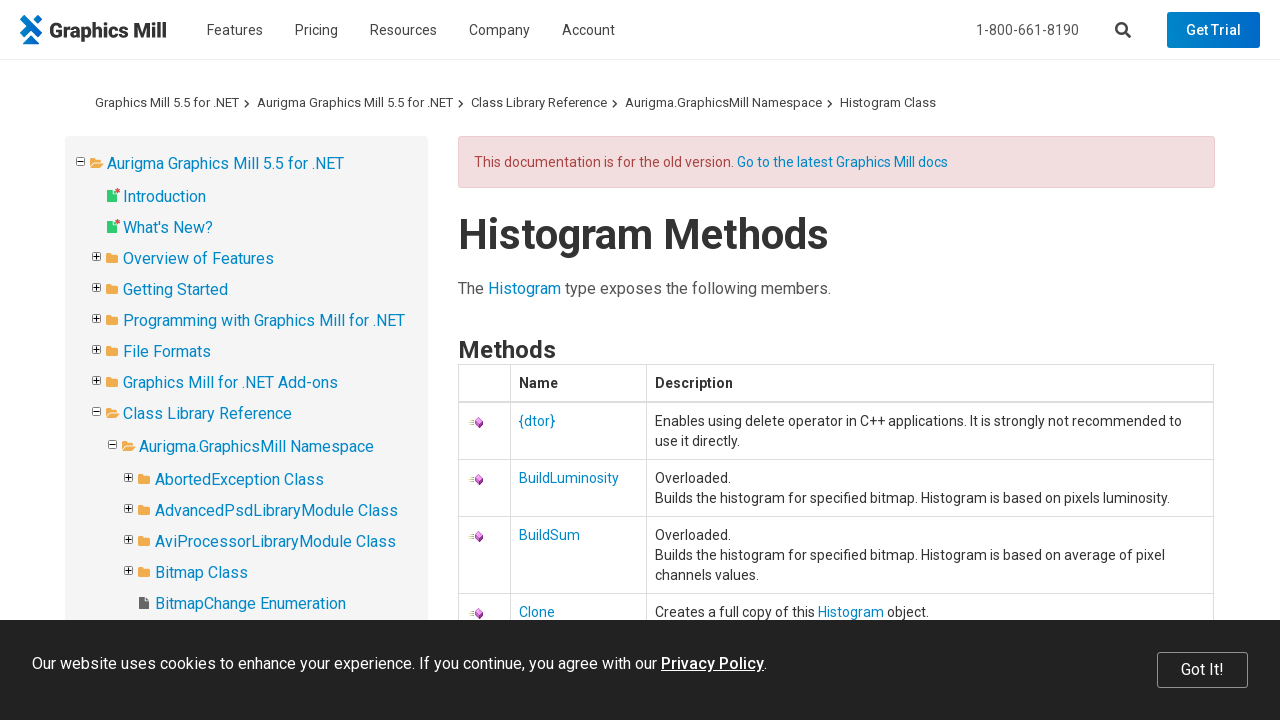

--- FILE ---
content_type: text/html; charset=utf-8
request_url: https://www.graphicsmill.com/docs/gm5/Methods_T_Aurigma_GraphicsMill_Histogram.htm
body_size: 8842
content:
<!DOCTYPE html>
<html lang="en" xmlns="http://www.w3.org/1999/xhtml">
	<head>
		<title>Histogram Methods  - Graphics Mill 5.5 for .NET</title>
		<meta http-equiv="Content-Type" content="text/html; charset=utf-8">
		<meta http-equiv="X-UA-Compatible" content="IE=edge">
		<meta name="viewport" content="width=device-width, maximum-scale=1, initial-scale=1, user-scalable=0">
		<link rel="dns-prefetch" href="//cdn.jsdelivr.net">
		<link rel="dns-prefetch" href="//ajax.googleapis.com">
		<link rel="dns-prefetch" href="//fonts.googleapis.com">
		<link rel="canonical" href="https://www.graphicsmill.com/docs/gm5/Methods_T_Aurigma_GraphicsMill_Histogram.htm">
		<link href="https://fonts.googleapis.com/css?family=Open+Sans:400,700%7CRoboto:400,500,700" rel="stylesheet">
		<link rel="stylesheet" href="https://cdn.jsdelivr.net/npm/bootstrap@3.3.7/dist/css/bootstrap.min.css" integrity="sha384-BVYiiSIFeK1dGmJRAkycuHAHRg32OmUcww7on3RYdg4Va+PmSTsz/K68vbdEjh4u" crossorigin="anonymous">
		<link href="/Aurigma/Theme3/css/bundle?v=sopUZNHWTQ6auU-JJjzOdULfnBQbBqqnVwtWnVw-aC01" rel="stylesheet">
		<link href="/Aurigma/Theme3/css/bundlegm?v=KrmRU2lV3OI-bN2Ei8jPszJGmXm3PcPRs4DJlf3R1Sk1" rel="stylesheet">
		<link rel="icon" type="image/png" href="/Aurigma/Images/favicon.png">
		<script async="async" src="https://www.googletagmanager.com/gtag/js?id=G-FQ8KXE7HX2"></script>
		<script>
//<![CDATA[
window.dataLayer = window.dataLayer || [];
function gtag() { dataLayer.push(arguments); }
gtag('js', new Date());

gtag('config', 'G-FQ8KXE7HX2');
//]]></script>
		<!--[if IE]><meta http-equiv="X-UA-Compatible" content="IE=edge" /><![endif]-->
		<style>
			ol.breadcrumb {margin-top:0px !important;margin-bottom:0px !important;}					
			#au-toc ul li+li {margin-top: 0px !important;}
			h1:first-child {margin-top:0px !important;}
			#au-doc h2 {margin-top: 0px !important; margin-bottom: 0px !important;}			
		</style>
	<link rel="stylesheet" href="/Aurigma/doc-viewer/css-bundle?v=KVaza9iauqopN4CTJCHcjLGry9g-xmbEc0L7ksFlcAs1"><meta name="description" content="Histogram Methods  (Class Library Reference)"></head>
	<body>
		<header class="">
			<nav class="navbar navbar-default navbar-fixed-top">
				<div class="navbar-header">
					<a href="/" class="logo-graphics-mill"><img src="/Aurigma/Theme3/img/common/graphics_mill.svg" alt="Graphics Mill"></a>
					<button type="button" class="navbar-toggle collapsed" data-toggle="collapse" data-target=".navbar-collapse" aria-expanded="false" aria-controls="main-collapse" aria-label="Menu"><span class="icon-bar first"></span><span class="icon-bar second"></span><span class="icon-bar third"></span></button>
					<a href="/account/checkout" class="btn cart-btn full hide" title="Shopping cart"></a>
					<button type="button" class="btn search-btn" aria-label="Search"></button>
				</div>
				<div id="main-collapse" class="navbar-collapse collapse">
					<div class="nav navbar-nav">
						<div class="menu-item">
							<button type="button" class="btn">Features</button>
							<div class="menu-content menu-columns width-300 three-columns">
								<div class="column"><a href="/file-formats"> Raster &amp; vector image formats </a><a href="/resize-crop-filter"> Resize, crop, autofix, 30+ filters </a><a href="/metadata"> Metadata </a><a href="/color-management"> Color management </a><a href="/drawing-text"> Text and graphics rendering </a><a href="/chroma-key"> Chroma keying </a></div>
								<div class="column"><a href="/large-images"> Very large image manipulation </a><a href="/photoshop-psd"> Working with Photoshop files </a><a href="/work-with-pdf">PDF processing</a><a href="/html5-image-editor"> HTML5-based image editor </a><a href="/docs/gm/whats-new.htm" class="new">What's New</a></div>
								<div class="column"><a href="https://customerscanvas.com/">Customer's Canvas <small>(Web-to-print toolkit)</small></a></div>
							</div>
						</div>
						<div class="menu-item"><a href="/buy">Pricing</a></div>
						<div class="menu-item">
							<button type="button" class="btn">Resources</button>
							<div class="menu-content width-240"><a href="/support">Support</a><a href="/docs/gm/about-graphics-mill.htm">Documentation</a><a href="/samples">Code Samples</a><a href="/downloads">Downloads</a></div>
						</div>
						<div class="menu-item">
							<button type="button" class="btn">Company</button>
							<div class="menu-content width-240"><a href="/company">About us</a><a href="/company/contact">Contact Us</a><a href="http://customerscanvas.com/company/events">Events</a><a href="/blog" class="new">Blog</a></div>
						</div>
						<div class="menu-item">
							<button type="button" class="btn">Account</button>
							<div class="menu-content width-260">
								<div id="divProfile" class="profile-name hide"><img src="/Aurigma/Theme3/img/common/user.svg" alt="User"></div>
								<a href="/account/cases" rel="nofollow">Support Cases</a>
								<a href="/account/licenses" rel="nofollow">Licenses &amp; Downloads</a>
								<a href="/account/orders" rel="nofollow">Orders</a>
								<a href="/account/subscriptions" rel="nofollow">Subscriptions</a>
								<a href="/account/profile" rel="nofollow">Profile</a>
								<div class="separator hide"></div>
								<a id="aLogout" class="hide" href="/account/logout" rel="nofollow">Log Out</a>
							</div>
						</div>
					</div>
					<div class="nav navbar-nav navbar-right">
						<p>Call us at <a href="tel:+18006618190" class="phone">1-800-661-8190</a> or send an email at <a href="mailto:info@aurigma.com">info@aurigma.com</a></p>
						<button type="button" class="btn search-btn" aria-label="Search"></button>
						<a href="/account/checkout" class="btn cart-btn full hide" rel="nofollow"></a>
						<a href="/downloads/trial" class="btn demo">Get Trial</a>
					</div>
				</div>
				<div class="search">
					<div class="container">
						<div class="row">
							<div class="col-md-8 col-md-offset-2">
								<form action="/search" method="get">
									<input type="text" name="query" placeholder="Search">
									<button type="submit" class="btn demo"><i class="fas fa-search"></i></button>
								<input type="hidden" name="inurl" value="/docs/gm5/"></form>
							</div>
						</div>
					</div>
					<div class="bg"></div>
				</div>
			</nav>
		</header>
		<div class="padding-top-0 text-page">
			<div id="au-container" class="container"><div class='row'><div class='col-md-12'><ol class="breadcrumb"><li><a href="/docs/gm5/">Graphics Mill 5.5 for .NET</a></li><li><a href="MainNode.htm">Aurigma Graphics Mill 5.5 for .NET</a></li><li><a href="ObjectsReference.htm">Class Library Reference</a></li><li><a href="N_Aurigma_GraphicsMill.htm">Aurigma.GraphicsMill Namespace</a></li><li><a href="T_Aurigma_GraphicsMill_Histogram.htm">Histogram Class</a></li></ol><a id='au-show-toc' class='btn btn-sm btn-success hidden-md hidden-lg hidden-print'><i class='fa fa-navicon'></i>Topics</a></div></div><div class='row'><div id='au-toc' class='col-md-4 hidden-xs hidden-sm hidden-print'><div id='au-toc-inner' class='treeview'><a id='au-hide-toc' class='btn btn-xs btn-warning pull-right hidden-md hidden-lg'><b class='fa fa-close'></b></a><ul>
<li id="dt189350" title="Aurigma Graphics Mill 5.5 for .NET"><span class="folder"><a href="MainNode.htm">Aurigma Graphics Mill 5.5 for .NET</a></span><ul>
<li id="dt189351" title="Introduction"><span class="file new"><a href="Overview.htm">Introduction</a></span></li>
<li id="dt189352" title="What&#39;s New?"><span class="file new"><a href="Whatsnew.htm">What&#39;s New?</a></span></li>
<li class="closed" id="dt189353" title="Overview of Features"><span class="folder"><a href="OverviewofFeatures.htm">Overview of Features</a></span></li>
<li class="closed" id="dt189362" title="Getting Started"><span class="folder"><a href="GettingStarted.htm">Getting Started</a></span></li>
<li class="closed" id="dt189368" title="Programming with Graphics Mill for .NET"><span class="folder"><a href="ProgrammingwithGraphicsMill.htm">Programming with Graphics Mill for .NET</a></span></li>
<li class="closed" id="dt189485" title="File Formats"><span class="folder"><a href="FileFormats.htm">File Formats</a></span></li>
<li class="closed" id="dt189498" title="Graphics Mill for .NET Add-ons"><span class="folder"><a href="GraphicsMillAddons.htm">Graphics Mill for .NET Add-ons</a></span></li>
<li id="dt189540" title="Class Library Reference"><span class="folder"><a href="ObjectsReference.htm">Class Library Reference</a></span><ul>
<li id="dt189541" title="Aurigma.GraphicsMill Namespace"><span class="folder"><a href="N_Aurigma_GraphicsMill.htm">Aurigma.GraphicsMill Namespace</a></span><ul>
<li class="closed" id="dt189542" title="AbortedException Class"><span class="folder"><a href="T_Aurigma_GraphicsMill_AbortedException.htm">AbortedException Class</a></span></li>
<li class="closed" id="dt189548" title="AdvancedPsdLibraryModule Class"><span class="folder"><a href="T_Aurigma_GraphicsMill_AdvancedPsdLibraryModule.htm">AdvancedPsdLibraryModule Class</a></span></li>
<li class="closed" id="dt189553" title="AviProcessorLibraryModule Class"><span class="folder"><a href="T_Aurigma_GraphicsMill_AviProcessorLibraryModule.htm">AviProcessorLibraryModule Class</a></span></li>
<li class="closed" id="dt189558" title="Bitmap Class"><span class="folder"><a href="T_Aurigma_GraphicsMill_Bitmap.htm">Bitmap Class</a></span></li>
<li id="dt189720" title="BitmapChange Enumeration"><span class="file"><a href="T_Aurigma_GraphicsMill_BitmapChange.htm">BitmapChange Enumeration</a></span></li>
<li class="closed" id="dt189721" title="BitmapChangedEventArgs Class"><span class="folder"><a href="T_Aurigma_GraphicsMill_BitmapChangedEventArgs.htm">BitmapChangedEventArgs Class</a></span></li>
<li id="dt189726" title="BitmapChangedEventHandler Delegate"><span class="file"><a href="T_Aurigma_GraphicsMill_BitmapChangedEventHandler.htm">BitmapChangedEventHandler Delegate</a></span></li>
<li class="closed" id="dt189727" title="BitmapChangingEventArgs Class"><span class="folder"><a href="T_Aurigma_GraphicsMill_BitmapChangingEventArgs.htm">BitmapChangingEventArgs Class</a></span></li>
<li id="dt189733" title="BitmapChangingEventHandler Delegate"><span class="file"><a href="T_Aurigma_GraphicsMill_BitmapChangingEventHandler.htm">BitmapChangingEventHandler Delegate</a></span></li>
<li class="closed" id="dt189734" title="BitmapData Class"><span class="folder"><a href="T_Aurigma_GraphicsMill_BitmapData.htm">BitmapData Class</a></span></li>
<li class="closed" id="dt189759" title="BitmapEmptyException Class"><span class="folder"><a href="T_Aurigma_GraphicsMill_BitmapEmptyException.htm">BitmapEmptyException Class</a></span></li>
<li class="closed" id="dt189765" title="BitmapLockedException Class"><span class="folder"><a href="T_Aurigma_GraphicsMill_BitmapLockedException.htm">BitmapLockedException Class</a></span></li>
<li class="closed" id="dt189771" title="BitmapSavingEventArgs Class"><span class="folder"><a href="T_Aurigma_GraphicsMill_BitmapSavingEventArgs.htm">BitmapSavingEventArgs Class</a></span></li>
<li id="dt189777" title="BitmapSavingEventHandler Delegate"><span class="file"><a href="T_Aurigma_GraphicsMill_BitmapSavingEventHandler.htm">BitmapSavingEventHandler Delegate</a></span></li>
<li class="closed" id="dt189778" title="BitmapStatisticsProvider Class"><span class="folder"><a href="T_Aurigma_GraphicsMill_BitmapStatisticsProvider.htm">BitmapStatisticsProvider Class</a></span></li>
<li class="closed" id="dt189790" title="ChannelsProvider Class"><span class="folder"><a href="T_Aurigma_GraphicsMill_ChannelsProvider.htm">ChannelsProvider Class</a></span></li>
<li class="closed" id="dt189810" title="CMAdobeModuleLoadException Class"><span class="folder"><a href="T_Aurigma_GraphicsMill_CMAdobeModuleLoadException.htm">CMAdobeModuleLoadException Class</a></span></li>
<li class="closed" id="dt189816" title="CMException Class"><span class="folder"><a href="T_Aurigma_GraphicsMill_CMException.htm">CMException Class</a></span></li>
<li class="closed" id="dt189822" title="CMInappropriateProfileException Class"><span class="folder"><a href="T_Aurigma_GraphicsMill_CMInappropriateProfileException.htm">CMInappropriateProfileException Class</a></span></li>
<li class="closed" id="dt189828" title="CMOpenProfileException Class"><span class="folder"><a href="T_Aurigma_GraphicsMill_CMOpenProfileException.htm">CMOpenProfileException Class</a></span></li>
<li class="closed" id="dt189834" title="CMTransformException Class"><span class="folder"><a href="T_Aurigma_GraphicsMill_CMTransformException.htm">CMTransformException Class</a></span></li>
<li class="closed" id="dt189840" title="CmykColor Class"><span class="folder"><a href="T_Aurigma_GraphicsMill_CmykColor.htm">CmykColor Class</a></span></li>
<li class="closed" id="dt189876" title="Color Class"><span class="folder"><a href="T_Aurigma_GraphicsMill_Color.htm">Color Class</a></span></li>
<li class="closed" id="dt189924" title="ColorAdjustmentProvider Class"><span class="folder"><a href="T_Aurigma_GraphicsMill_ColorAdjustmentProvider.htm">ColorAdjustmentProvider Class</a></span></li>
<li id="dt189976" title="ColorChannel Enumeration"><span class="file"><a href="T_Aurigma_GraphicsMill_ColorChannel.htm">ColorChannel Enumeration</a></span></li>
<li class="closed" id="dt189977" title="ColorManagementProvider Class"><span class="folder"><a href="T_Aurigma_GraphicsMill_ColorManagementProvider.htm">ColorManagementProvider Class</a></span></li>
<li class="closed" id="dt190004" title="ColorPalette Class"><span class="folder"><a href="T_Aurigma_GraphicsMill_ColorPalette.htm">ColorPalette Class</a></span></li>
<li class="closed" id="dt190035" title="ColorPaletteEmptyException Class"><span class="folder"><a href="T_Aurigma_GraphicsMill_ColorPaletteEmptyException.htm">ColorPaletteEmptyException Class</a></span></li>
<li id="dt190041" title="ColorPaletteType Enumeration"><span class="file"><a href="T_Aurigma_GraphicsMill_ColorPaletteType.htm">ColorPaletteType Enumeration</a></span></li>
<li class="closed" id="dt190042" title="ColorProfile Class"><span class="folder"><a href="T_Aurigma_GraphicsMill_ColorProfile.htm">ColorProfile Class</a></span></li>
<li id="dt190066" title="ColorProfileClass Enumeration"><span class="file"><a href="T_Aurigma_GraphicsMill_ColorProfileClass.htm">ColorProfileClass Enumeration</a></span></li>
<li id="dt190067" title="ColorSpace Enumeration"><span class="file"><a href="T_Aurigma_GraphicsMill_ColorSpace.htm">ColorSpace Enumeration</a></span></li>
<li class="closed" id="dt190068" title="ErrorEventArgs Class"><span class="folder"><a href="T_Aurigma_GraphicsMill_ErrorEventArgs.htm">ErrorEventArgs Class</a></span></li>
<li class="closed" id="dt190073" title="Exception Class"><span class="folder"><a href="T_Aurigma_GraphicsMill_Exception.htm">Exception Class</a></span></li>
<li class="closed" id="dt190082" title="GlobalSettings Class"><span class="folder"><a href="T_Aurigma_GraphicsMill_GlobalSettings.htm">GlobalSettings Class</a></span></li>
<li class="closed" id="dt190087" title="GraphicsMillLibraryModule Class"><span class="folder"><a href="T_Aurigma_GraphicsMill_GraphicsMillLibraryModule.htm">GraphicsMillLibraryModule Class</a></span></li>
<li class="closed" id="dt190092" title="GrayScaleColor Class"><span class="folder"><a href="T_Aurigma_GraphicsMill_GrayScaleColor.htm">GrayScaleColor Class</a></span></li>
<li id="dt190122" title="Histogram Class"><span class="folder"><a href="T_Aurigma_GraphicsMill_Histogram.htm">Histogram Class</a></span><ul>
<li id="dt190123" title="Histogram Members"><span class="file"><a href="AllMembers_T_Aurigma_GraphicsMill_Histogram.htm">Histogram Members</a></span></li>
<li class="closed" id="dt190124" title="Histogram Constructor "><span class="folder"><a href="O_T_Aurigma_GraphicsMill_Histogram_ctor.htm">Histogram Constructor </a></span></li>
<li id="dt190134" title="Histogram Methods "><span class="folder"><a href="Methods_T_Aurigma_GraphicsMill_Histogram.htm" class="selected">Histogram Methods </a></span><ul>
<li id="dt190135" title="{dtor} Method "><span class="file"><a href="M_Aurigma_GraphicsMill_Histogram_%7Bdtor%7D.htm">{dtor} Method </a></span></li>
<li class="closed" id="dt190136" title="BuildLuminosity Method "><span class="folder"><a href="O_T_Aurigma_GraphicsMill_Histogram_BuildLuminosity.htm">BuildLuminosity Method </a></span></li>
<li class="closed" id="dt190139" title="BuildSum Method "><span class="folder"><a href="O_T_Aurigma_GraphicsMill_Histogram_BuildSum.htm">BuildSum Method </a></span></li>
<li id="dt190146" title="Clone Method "><span class="file"><a href="M_Aurigma_GraphicsMill_Histogram_Clone.htm">Clone Method </a></span></li>
<li id="dt190147" title="Dispose Method "><span class="file"><a href="M_Aurigma_GraphicsMill_Histogram_Dispose.htm">Dispose Method </a></span></li>
<li id="dt190148" title="GetEnumerator Method "><span class="file"><a href="M_Aurigma_GraphicsMill_Histogram_GetEnumerator.htm">GetEnumerator Method </a></span></li>
</ul>
</li>
<li class="closed" id="dt190149" title="Histogram Properties "><span class="folder"><a href="Properties_T_Aurigma_GraphicsMill_Histogram.htm">Histogram Properties </a></span></li>
</ul>
</li>
<li id="dt190157" title="HistogramMode Enumeration"><span class="file"><a href="T_Aurigma_GraphicsMill_HistogramMode.htm">HistogramMode Enumeration</a></span></li>
<li class="closed" id="dt190158" title="ILockable Interface"><span class="folder"><a href="T_Aurigma_GraphicsMill_ILockable.htm">ILockable Interface</a></span></li>
<li class="closed" id="dt190166" title="IPixelFormatSupport Interface"><span class="folder"><a href="T_Aurigma_GraphicsMill_IPixelFormatSupport.htm">IPixelFormatSupport Interface</a></span></li>
<li class="closed" id="dt190172" title="IStateNavigable Interface"><span class="folder"><a href="T_Aurigma_GraphicsMill_IStateNavigable.htm">IStateNavigable Interface</a></span></li>
<li class="closed" id="dt190198" title="ISyncEvents Interface"><span class="folder"><a href="T_Aurigma_GraphicsMill_ISyncEvents.htm">ISyncEvents Interface</a></span></li>
<li class="closed" id="dt190209" title="ISyncHandler Interface"><span class="folder"><a href="T_Aurigma_GraphicsMill_ISyncHandler.htm">ISyncHandler Interface</a></span></li>
<li class="closed" id="dt190221" title="IUnitConverter Interface"><span class="folder"><a href="T_Aurigma_GraphicsMill_IUnitConverter.htm">IUnitConverter Interface</a></span></li>
<li class="closed" id="dt190225" title="LibraryModuleAbstract Class"><span class="folder"><a href="T_Aurigma_GraphicsMill_LibraryModuleAbstract.htm">LibraryModuleAbstract Class</a></span></li>
<li class="closed" id="dt190230" title="LockableObject Class"><span class="folder"><a href="T_Aurigma_GraphicsMill_LockableObject.htm">LockableObject Class</a></span></li>
<li class="closed" id="dt190241" title="MediaProcessorLibraryModule Class"><span class="folder"><a href="T_Aurigma_GraphicsMill_MediaProcessorLibraryModule.htm">MediaProcessorLibraryModule Class</a></span></li>
<li class="closed" id="dt190246" title="MessageLoopNotPresentedException Class"><span class="folder"><a href="T_Aurigma_GraphicsMill_MessageLoopNotPresentedException.htm">MessageLoopNotPresentedException Class</a></span></li>
<li class="closed" id="dt190252" title="ObjectEmptyException Class"><span class="folder"><a href="T_Aurigma_GraphicsMill_ObjectEmptyException.htm">ObjectEmptyException Class</a></span></li>
<li class="closed" id="dt190258" title="ObjectLockedException Class"><span class="folder"><a href="T_Aurigma_GraphicsMill_ObjectLockedException.htm">ObjectLockedException Class</a></span></li>
<li class="closed" id="dt190264" title="ObjectNotOpenedException Class"><span class="folder"><a href="T_Aurigma_GraphicsMill_ObjectNotOpenedException.htm">ObjectNotOpenedException Class</a></span></li>
<li class="closed" id="dt190270" title="OperationNotCompletedException Class"><span class="folder"><a href="T_Aurigma_GraphicsMill_OperationNotCompletedException.htm">OperationNotCompletedException Class</a></span></li>
<li id="dt190276" title="PixelFormat Enumeration"><span class="file"><a href="T_Aurigma_GraphicsMill_PixelFormat.htm">PixelFormat Enumeration</a></span></li>
<li class="closed" id="dt190277" title="PixelFormatUtils Class"><span class="folder"><a href="T_Aurigma_GraphicsMill_PixelFormatUtils.htm">PixelFormatUtils Class</a></span></li>
<li class="closed" id="dt190291" title="ProgressEventArgs Class"><span class="folder"><a href="T_Aurigma_GraphicsMill_ProgressEventArgs.htm">ProgressEventArgs Class</a></span></li>
<li id="dt190297" title="ProgressEventHandler Delegate"><span class="file"><a href="T_Aurigma_GraphicsMill_ProgressEventHandler.htm">ProgressEventHandler Delegate</a></span></li>
<li class="closed" id="dt190298" title="Rational Structure"><span class="folder"><a href="T_Aurigma_GraphicsMill_Rational.htm">Rational Structure</a></span></li>
<li class="closed" id="dt190313" title="RgbColor Class"><span class="folder"><a href="T_Aurigma_GraphicsMill_RgbColor.htm">RgbColor Class</a></span></li>
<li class="closed" id="dt190487" title="StateRestoringEventArgs Class"><span class="folder"><a href="T_Aurigma_GraphicsMill_StateRestoringEventArgs.htm">StateRestoringEventArgs Class</a></span></li>
<li id="dt190492" title="StateRestoringEventHandler Delegate"><span class="file"><a href="T_Aurigma_GraphicsMill_StateRestoringEventHandler.htm">StateRestoringEventHandler Delegate</a></span></li>
<li id="dt190493" title="StopEventHandler Delegate"><span class="file"><a href="T_Aurigma_GraphicsMill_StopEventHandler.htm">StopEventHandler Delegate</a></span></li>
<li class="closed" id="dt190494" title="StreamWrapper Class"><span class="folder"><a href="T_Aurigma_GraphicsMill_StreamWrapper.htm">StreamWrapper Class</a></span></li>
<li class="closed" id="dt190510" title="SyncHandler Class"><span class="folder"><a href="T_Aurigma_GraphicsMill_SyncHandler.htm">SyncHandler Class</a></span></li>
<li id="dt190537" title="SynchronizationMode Enumeration"><span class="file"><a href="T_Aurigma_GraphicsMill_SynchronizationMode.htm">SynchronizationMode Enumeration</a></span></li>
<li class="closed" id="dt190538" title="TimeoutException Class"><span class="folder"><a href="T_Aurigma_GraphicsMill_TimeoutException.htm">TimeoutException Class</a></span></li>
<li class="closed" id="dt190544" title="TransformsProvider Class"><span class="folder"><a href="T_Aurigma_GraphicsMill_TransformsProvider.htm">TransformsProvider Class</a></span></li>
<li class="closed" id="dt190671" title="TrialPeriodTimeException Class"><span class="folder"><a href="T_Aurigma_GraphicsMill_TrialPeriodTimeException.htm">TrialPeriodTimeException Class</a></span></li>
<li class="closed" id="dt190677" title="UnexpectedException Class"><span class="folder"><a href="T_Aurigma_GraphicsMill_UnexpectedException.htm">UnexpectedException Class</a></span></li>
<li id="dt190683" title="Unit Enumeration"><span class="file"><a href="T_Aurigma_GraphicsMill_Unit.htm">Unit Enumeration</a></span></li>
<li class="closed" id="dt190684" title="UnitConverter Class"><span class="folder"><a href="T_Aurigma_GraphicsMill_UnitConverter.htm">UnitConverter Class</a></span></li>
<li class="closed" id="dt190690" title="UnitConverterHandler Class"><span class="folder"><a href="T_Aurigma_GraphicsMill_UnitConverterHandler.htm">UnitConverterHandler Class</a></span></li>
<li class="closed" id="dt190696" title="UnitConverterObject Class"><span class="folder"><a href="T_Aurigma_GraphicsMill_UnitConverterObject.htm">UnitConverterObject Class</a></span></li>
<li class="closed" id="dt190708" title="UnsignedRational Structure"><span class="folder"><a href="T_Aurigma_GraphicsMill_UnsignedRational.htm">UnsignedRational Structure</a></span></li>
<li class="closed" id="dt190723" title="UnsupportedPixelFormatException Class"><span class="folder"><a href="T_Aurigma_GraphicsMill_UnsupportedPixelFormatException.htm">UnsupportedPixelFormatException Class</a></span></li>
<li class="closed" id="dt190729" title="Win32Exception Class"><span class="folder"><a href="T_Aurigma_GraphicsMill_Win32Exception.htm">Win32Exception Class</a></span></li>
<li class="closed" id="dt190735" title="ZipCompressor Class"><span class="folder"><a href="T_Aurigma_GraphicsMill_ZipCompressor.htm">ZipCompressor Class</a></span></li>
</ul>
</li>
<li class="closed" id="dt190745" title="Aurigma.GraphicsMill.AjaxControls Namespace"><span class="folder"><a href="N_Aurigma_GraphicsMill_AjaxControls.htm">Aurigma.GraphicsMill.AjaxControls Namespace</a></span></li>
<li class="closed" id="dt191024" title="Aurigma.GraphicsMill.AjaxControls.VectorObjects Namespace"><span class="folder"><a href="N_Aurigma_GraphicsMill_AjaxControls_VectorObjects.htm">Aurigma.GraphicsMill.AjaxControls.VectorObjects Namespace</a></span></li>
<li class="closed" id="dt191463" title="Aurigma.GraphicsMill.AjaxControls.VectorObjects.Math Namespace"><span class="folder"><a href="N_Aurigma_GraphicsMill_AjaxControls_VectorObjects_Math.htm">Aurigma.GraphicsMill.AjaxControls.VectorObjects.Math Namespace</a></span></li>
<li class="closed" id="dt191498" title="Aurigma.GraphicsMill.AjaxControls.VectorObjects.RedoUndo Namespace"><span class="folder"><a href="N_Aurigma_GraphicsMill_AjaxControls_VectorObjects_RedoUndo.htm">Aurigma.GraphicsMill.AjaxControls.VectorObjects.RedoUndo Namespace</a></span></li>
<li class="closed" id="dt191544" title="Aurigma.GraphicsMill.Codecs Namespace"><span class="folder"><a href="N_Aurigma_GraphicsMill_Codecs.htm">Aurigma.GraphicsMill.Codecs Namespace</a></span></li>
<li class="closed" id="dt193681" title="Aurigma.GraphicsMill.Drawing Namespace"><span class="folder"><a href="N_Aurigma_GraphicsMill_Drawing.htm">Aurigma.GraphicsMill.Drawing Namespace</a></span></li>
<li class="closed" id="dt193988" title="Aurigma.GraphicsMill.Licensing Namespace"><span class="folder"><a href="N_Aurigma_GraphicsMill_Licensing.htm">Aurigma.GraphicsMill.Licensing Namespace</a></span></li>
<li class="closed" id="dt194006" title="Aurigma.GraphicsMill.Transforms Namespace"><span class="folder"><a href="N_Aurigma_GraphicsMill_Transforms.htm">Aurigma.GraphicsMill.Transforms Namespace</a></span></li>
<li class="closed" id="dt194817" title="Aurigma.GraphicsMill.WebControls Namespace"><span class="folder"><a href="N_Aurigma_GraphicsMill_WebControls.htm">Aurigma.GraphicsMill.WebControls Namespace</a></span></li>
<li class="closed" id="dt195004" title="Aurigma.GraphicsMill.WinControls Namespace"><span class="folder"><a href="N_Aurigma_GraphicsMill_WinControls.htm">Aurigma.GraphicsMill.WinControls Namespace</a></span></li>
<li class="closed" id="dt196477" title="GraphicsMill Namespace (Client Class Library)"><span class="folder"><a href="N_J_GraphicsMill.htm">GraphicsMill Namespace (Client Class Library)</a></span></li>
<li class="closed" id="dt196703" title="Aurigma.GraphicsMill.AjaxControls Namespace (Client Class Library)"><span class="folder"><a href="N_J_Aurigma_GraphicsMill_AjaxControls.htm">Aurigma.GraphicsMill.AjaxControls Namespace (Client Class Library)</a></span></li>
<li class="closed" id="dt196730" title="Aurigma.GraphicsMill.AjaxControls.VectorObjects Namespace (Client Class Library)"><span class="folder"><a href="N_J_Aurigma_GraphicsMill_AjaxControls_VectorObjects.htm">Aurigma.GraphicsMill.AjaxControls.VectorObjects Namespace (Client Class Library)</a></span></li>
<li class="closed" id="dt197067" title="Aurigma.GraphicsMill.AjaxControls.VectorObjects.Math Namespace (Client Class Library)"><span class="folder"><a href="N_J_Aurigma_GraphicsMill_AjaxControls_VectorObjects_Math.htm">Aurigma.GraphicsMill.AjaxControls.VectorObjects.Math Namespace (Client Class Library)</a></span></li>
<li class="closed" id="dt197106" title="Aurigma.GraphicsMill.AjaxControls.VectorObjects.RedoUndo Namespace (Client Class Library)"><span class="folder"><a href="N_J_Aurigma_GraphicsMill_AjaxControls_VectorObjects_RedoUndo.htm">Aurigma.GraphicsMill.AjaxControls.VectorObjects.RedoUndo Namespace (Client Class Library)</a></span></li>
</ul>
</li>
<li class="closed" id="dt197175" title="Samples"><span class="folder"><a href="Samples.htm">Samples</a></span></li>
<li id="dt197178" title="Licensing"><span class="file new"><a href="LicensingInfo.htm">Licensing</a></span></li>
<li id="dt197179" title="Copyright Notices"><span class="file"><a href="CopyrightNotices.htm">Copyright Notices</a></span></li>
</ul>
</li>
</ul>
</div></div><div id='au-doc' class='col-md-8 au-doc'><div class="alert alert-danger">This documentation is for the old version. <a href="/docs/gm/">Go to the latest Graphics Mill docs</a></div><h1>Histogram Methods </h1>
        <p>The <a href="T_Aurigma_GraphicsMill_Histogram.htm">Histogram</a> type exposes the following members.</p>
        <section id="methodTableToggle">
          <h2>Methods</h2>
          
            <table class="table table-bordered au-responsive">
              <col style="width:7%;"><col><col>
              <thead><tr>
                <th class="iconColumn"></th>
                <th class="nameColumn">Name</th>
                <th class="descriptionColumn">Description</th>
              </tr></thead>
              <tr>
                <td data-th="">
                  <img src="icons/pubmethod.gif" alt="Public method">
                </td>
                <td data-th="Name">
                  <a href="M_Aurigma_GraphicsMill_Histogram_%7Bdtor%7D.htm">{dtor}</a>
                </td>
                <td data-th="Description">
                  <p>Enables using delete operator in C++ applications. It is strongly not recommended to use it directly.</p>
                </td>
              </tr>
              <tr>
                <td data-th="">
                  <img src="icons/pubmethod.gif" alt="Public method">
                </td>
                <td data-th="Name">
                  <a href="O_T_Aurigma_GraphicsMill_Histogram_BuildLuminosity.htm">BuildLuminosity</a>
                </td>
                <td data-th="Description">Overloaded.  <p>Builds the histogram for specified bitmap. Histogram is based on pixels luminosity.</p></td>
              </tr>
              <tr>
                <td data-th="">
                  <img src="icons/pubmethod.gif" alt="Public method">
                </td>
                <td data-th="Name">
                  <a href="O_T_Aurigma_GraphicsMill_Histogram_BuildSum.htm">BuildSum</a>
                </td>
                <td data-th="Description">Overloaded.  <p>Builds the histogram for specified bitmap. Histogram is based on average of pixel channels values.</p></td>
              </tr>
              <tr>
                <td data-th="">
                  <img src="icons/pubmethod.gif" alt="Public method">
                </td>
                <td data-th="Name">
                  <a href="M_Aurigma_GraphicsMill_Histogram_Clone.htm">Clone</a>
                </td>
                <td data-th="Description">
                  <p>Creates a full copy of this <a href="T_Aurigma_GraphicsMill_Histogram.htm">Histogram</a> object.</p>
                </td>
              </tr>
              <tr>
                <td data-th="">
                  <img src="icons/pubmethod.gif" alt="Public method">
                </td>
                <td data-th="Name">
                  <a href="M_Aurigma_GraphicsMill_Histogram_Dispose.htm">Dispose</a>
                </td>
                <td data-th="Description">
                  <p>Releases all resources used by this <a href="T_Aurigma_GraphicsMill_Histogram.htm">Histogram</a>.</p> (Overrides <a href="T_Aurigma_GraphicsMill_LockableObject.htm">LockableObject</a><span class="languageSpecificText"><span class="cs">.</span></span><a href="M_Aurigma_GraphicsMill_LockableObject_Dispose.htm">Dispose<span class="languageSpecificText"><span class="cs">()</span></span></a>.)</td>
              </tr>
              <tr>
                <td data-th="">
                  <img src="icons/pubmethod.gif" alt="Public method">
                </td>
                <td data-th="Name">
                  <a href="http://msdn2.microsoft.com/en-us/bsc2ak47" target="_blank">Equals</a>
                </td>
                <td data-th="Description"> (Inherited from <a href="http://msdn2.microsoft.com/en-us/e5kfa45b" target="_blank">Object</a>.)</td>
              </tr>
              <tr>
                <td data-th="">
                  <img src="icons/pubmethod.gif" alt="Public method">
                </td>
                <td data-th="Name">
                  <a href="M_Aurigma_GraphicsMill_Histogram_GetEnumerator.htm">GetEnumerator</a>
                </td>
                <td data-th="Description">
                  <p>Gets <a href="http://msdn2.microsoft.com/en-us/1t2267t6" target="_blank">IEnumerator</a> interface for iteration through this histogram entries.</p>
                </td>
              </tr>
              <tr>
                <td data-th="">
                  <img src="icons/pubmethod.gif" alt="Public method">
                </td>
                <td data-th="Name">
                  <a href="http://msdn2.microsoft.com/en-us/zdee4b3y" target="_blank">GetHashCode</a>
                </td>
                <td data-th="Description"> (Inherited from <a href="http://msdn2.microsoft.com/en-us/e5kfa45b" target="_blank">Object</a>.)</td>
              </tr>
              <tr>
                <td data-th="">
                  <img src="icons/pubmethod.gif" alt="Public method">
                </td>
                <td data-th="Name">
                  <a href="http://msdn2.microsoft.com/en-us/dfwy45w9" target="_blank">GetType</a>
                </td>
                <td data-th="Description"> (Inherited from <a href="http://msdn2.microsoft.com/en-us/e5kfa45b" target="_blank">Object</a>.)</td>
              </tr>
              <tr>
                <td data-th="">
                  <img src="icons/pubmethod.gif" alt="Public method">
                </td>
                <td data-th="Name">
                  <a href="M_Aurigma_GraphicsMill_LockableObject_Lock.htm">Lock</a>
                </td>
                <td data-th="Description">
                  <p>Locks the object.</p> (Inherited from <a href="T_Aurigma_GraphicsMill_LockableObject.htm">LockableObject</a>.)</td>
              </tr>
              <tr>
                <td data-th="">
                  <img src="icons/protmethod.gif" alt="Protected method">
                </td>
                <td data-th="Name">
                  <a href="http://msdn2.microsoft.com/en-us/57ctke0a" target="_blank">MemberwiseClone</a>
                </td>
                <td data-th="Description"> (Inherited from <a href="http://msdn2.microsoft.com/en-us/e5kfa45b" target="_blank">Object</a>.)</td>
              </tr>
              <tr>
                <td data-th="">
                  <img src="icons/pubmethod.gif" alt="Public method">
                </td>
                <td data-th="Name">
                  <a href="http://msdn2.microsoft.com/en-us/7bxwbwt2" target="_blank">ToString</a>
                </td>
                <td data-th="Description"> (Inherited from <a href="http://msdn2.microsoft.com/en-us/e5kfa45b" target="_blank">Object</a>.)</td>
              </tr>
              <tr>
                <td data-th="">
                  <img src="icons/pubmethod.gif" alt="Public method">
                </td>
                <td data-th="Name">
                  <a href="M_Aurigma_GraphicsMill_LockableObject_Unlock.htm">Unlock</a>
                </td>
                <td data-th="Description">
                  <p>Unlocks the object previously locked with method <a href="M_Aurigma_GraphicsMill_LockableObject_Lock.htm">Lock<span class="languageSpecificText"><span class="cs">()</span></span></a>.</p> (Inherited from <a href="T_Aurigma_GraphicsMill_LockableObject.htm">LockableObject</a>.)</td>
              </tr>
            </table>
          
        </section>
		<!--%ObjectModel%-->
		<!--%PixelFormats%-->
	<section id="seeAlsoToggle"><h2>See Also</h2><h3>Reference</h3><ul class="seeAlso"><li><a href="T_Aurigma_GraphicsMill_Histogram.htm">Histogram Class</a></li><li><a href="N_Aurigma_GraphicsMill.htm">Aurigma.GraphicsMill Namespace</a></li></ul></section><div><script type="application/ld+json" xmlns="http://www.w3.org/1999/xhtml">{
  "@context": "https://schema.org",
  "@type": "BreadcrumbList",
  "itemListElement": [
    {
      "@type": "ListItem",
      "position": 1,
      "item": {
        "@id": "https://www.graphicsmill.com/",
        "name": "Graphics Mill Home"
      }
    },
    {
      "@type": "ListItem",
      "position": 2,
      "item": {
        "@id": "/docs/gm5/",
        "name": "Graphics Mill 5.5 for .NET (docs)"
      }
    },
    {
      "@type": "ListItem",
      "position": 3,
      "item": {
        "@id": "/docs/gm5/MainNode.htm",
        "name": "Aurigma Graphics Mill 5.5 for .NET"
      }
    },
    {
      "@type": "ListItem",
      "position": 4,
      "item": {
        "@id": "/docs/gm5/ObjectsReference.htm",
        "name": "Class Library Reference"
      }
    },
    {
      "@type": "ListItem",
      "position": 5,
      "item": {
        "@id": "/docs/gm5/N_Aurigma_GraphicsMill.htm",
        "name": "Aurigma.GraphicsMill Namespace"
      }
    },
    {
      "@type": "ListItem",
      "position": 6,
      "item": {
        "@id": "/docs/gm5/T_Aurigma_GraphicsMill_Histogram.htm",
        "name": "Histogram Class"
      }
    },
    {
      "@type": "ListItem",
      "position": 7,
      "item": {
        "@id": "/docs/gm5/Methods_T_Aurigma_GraphicsMill_Histogram.htm",
        "name": "Histogram Methods "
      }
    }
  ]
}</script></div></div></div></div>
		</div>
		<footer class="">
			<div class="container">
				<div class="menu">
					<div class="menu-col">
						<h4>Graphics Mill</h4>
						<div class="links collapse"><a href="/downloads/trial">Downloads</a><a href="/samples">Online demo</a><a href="/buy">Buy online</a><a href="/buy/return-policy">Return policy</a><a href="/docs/gm/whats-new.htm">What's new?</a><a href="/docs/gm/about-graphics-mill.htm">Documentation</a><a href="/support">Support</a></div>
					</div>
					<div class="menu-col">
						<h4>Features</h4>
						<div class="links collapse"><a href="/file-formats"> Raster &amp; vector image formats </a><a href="/resize-crop-filter"> Resize, crop, autofix, 30+ filters </a><a href="/metadata"> Metadata </a><a href="/color-management"> Color management </a><a href="/drawing-text"> Text and graphics rendering </a><a href="/large-images"> Very large image manipulation </a><a href="/chroma-key"> Chroma keying </a><a href="/photoshop-psd"> Working with Photoshop files </a><a href="/work-with-pdf">PDF processing</a><a href="/html5-image-editor"> HTML5-based image editor </a></div>
					</div>
					<div class="menu-col">
						<h4>Imaging Toolkit</h4>
						<div class="links collapse"><a href="/image-manipulation">Image Manipulation</a><a href="/convert-text-to-image">Convert Text to Images</a><a href="/clipping-path">Clipping Path</a><a href="/psd-layers-and-variable-data-printing">PSD &amp; variable data printing</a><a href="/sdk">SDK</a><a href="/aspnet-image-manipulation">ASP.NET</a><a href="/c-sharp">C#</a><a href="/library">Library</a><a href="/toolkit">Toolkit</a></div>
					</div>
					<div class="menu-col">
						<h4>Company</h4>
						<div class="links collapse"><a href="/company">About Us</a><a href="/company/contact">Contact Us</a><a href="http://customerscanvas.com/white-papers">White Papers</a><a href="http://customerscanvas.com/company/events">Events</a><a href="/blog">Blog</a></div>
					</div>
				</div>
				<div class="copyright">
					<div class="left-part">
						<img src="/Aurigma/Theme3/img/common/aurigma.svg" alt="Aurigma">
						<p>© 2001–2026 Aurigma Inc. <a href="/legal-notice">Legal Notice</a> and <a href="/privacy-policy">Privacy Policy</a></p>
					</div>
				</div>
			</div>
			<div class="cookie-notification" data-accr="gm">
				<div class="cookie-message">Our website uses cookies to enhance your experience. If you continue, you agree with our <a href="/privacy-policy">Privacy Policy</a>.</div>
				<button type="button" class="btn cookie-button">Got It!</button>
			</div>
		</footer>
		<script src="https://ajax.googleapis.com/ajax/libs/jquery/3.3.1/jquery.min.js"></script>
		<script src="https://cdn.jsdelivr.net/npm/bootstrap@3.3.7/dist/js/bootstrap.min.js" integrity="sha384-Tc5IQib027qvyjSMfHjOMaLkfuWVxZxUPnCJA7l2mCWNIpG9mGCD8wGNIcPD7Txa" crossorigin="anonymous"></script>
		<script src="/Aurigma/Theme3/js/theme?v=X-X9Dq9sprEnsbnfKV3r4p4oBjC5UtGrKL7WbRkvP-c1"></script>
		<script>
//<![CDATA[
window.__trkOff = [1640682817, 552878567, -2046172313, -676928242, -1284817508, -494509618, 587634641, -1930636479, 711543582, 1625237543, -1439196453, 951624910, -1734915624, -1660745307, 1129461188, -808657565, 663100500, -1676657524, 1491561941, 1988570398, 1755599521, -402306110, -572853474, 1409241312, -1416131494, -345416640, -488745714].includes((function (s) { for (var h = 0, i = 0; i < s.length; h &= h) h = 31 * h + s.charCodeAt(i++); return h; })(Intl.DateTimeFormat().resolvedOptions().timeZone));
//]]></script>
		<script>(function (d, w, c) { (w[c] = w[c] || []).push(function() { try { w.yaCounter27697068 = new Ya.Metrika({id:27697068, webvisor:true, clickmap:true, trackLinks:true, accurateTrackBounce:true}); } catch(e) { } }); var n = d.getElementsByTagName("script")[0], s = d.createElement("script"), f = function () { n.parentNode.insertBefore(s, n); }; s.type = "text/javascript"; s.async = true; s.src = (d.location.protocol == "https:" ? "https:" : "http:") + "//mc.yandex.ru/metrika/watch.js"; if (w.opera == "[object Opera]") { d.addEventListener("DOMContentLoaded", f, false); } else { f(); } })(document, window, "yandex_metrika_callbacks");</script>
		<script>
//<![CDATA[
var dataLayer = dataLayer || [];
dataLayer.push({ "getSetReff": "v1.0", "setDomain": "graphicsmill.com" });
//]]></script>
		<script src="/Aurigma/Scripts/libs/getSetReff.min.js?v2" async="async"></script>
		<script type="application/ld+json">
{
	"@context": "https://schema.org",
	"@type": "Organization",
	"url": "https://www.graphicsmill.com",
	"logo": "https://www.graphicsmill.com/Aurigma/schema.org/graphics-mill.png",
	"legalName": "Aurigma, Inc.",
	"telephone": "+18006618190"
}
			</script>
		<script>
//<![CDATA[
if (!window.__trkOff) {
	function initApollo() {
		var n = Math.random().toString(36).substring(7), o = document.createElement("script");
		o.src = "https://assets.apollo.io/micro/website-tracker/tracker.iife.js?nocache=" + n, o.async = !0, o.defer = !0,
			o.onload = function () { window.trackingFunctions.onLoad({ appId: "6878d39fffba8900217db719" }) },
			document.head.appendChild(o)
	} initApollo();
}
//]]></script>
		<script>
//<![CDATA[
var RECAPTCHA_V2_SITE_KEY = '6LeTHUEsAAAAAAFp_NW3hVaNH0HRCBT0voQwuL2r';
var RECAPTCHA_V3_SITE_KEY = '6LdNvSssAAAAALMaU98XdLgecU8n8xKulYp6e7dy';
//]]></script>
	<script src="/Aurigma/doc-viewer/js-bundle?v=cYZn7Of5mSbFBDX060n8qR_LItwJKAOeBsWwJr9SjSM1"></script><script>var DOC_SET_ID = 30;$(function() { prettyPrint(); } );</script></body>
</html>